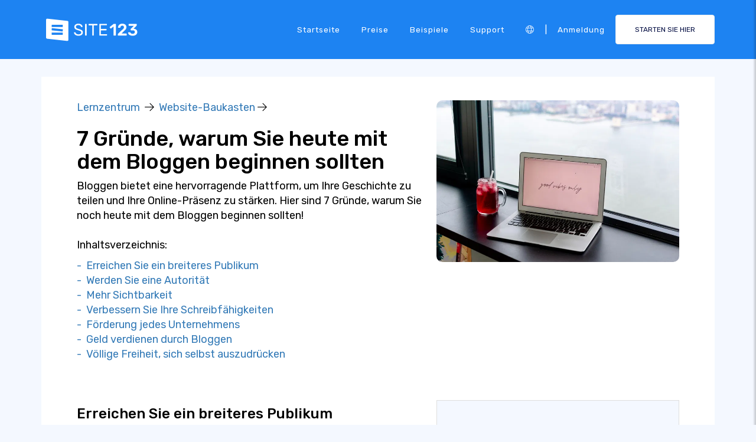

--- FILE ---
content_type: text/html;charset=UTF-8
request_url: https://de.site123.com/learn/7-gr%C3%BCnde-warum-sie-noch-heute-einen-blog-starten-sollten
body_size: 12825
content:
<!DOCTYPE html><html lang="de" ><head> <script>        //We must set up this variable here because different analytics tool (like Google Optimize) using it right after
        var utm_landingPage     = 'homepage';
    </script> <meta http-equiv="X-UA-Compatible" content="IE=edge,chrome=1" /> <meta charset="utf-8" /> <link rel="dns-prefetch preconnect" href="https://cdn-cms.f-static.com" crossorigin="anonymous"/> <link rel="dns-prefetch preconnect" href="https://images.cdn-files-a.com" crossorigin="anonymous"/> <link rel="dns-prefetch preconnect" href="https://static.s123-cdn-network-a.com" crossorigin="anonymous"/> <link rel="dns-prefetch preconnect" href="https://cdn-cms-s-8-4.f-static.net" crossorigin="anonymous"/> <link rel="dns-prefetch preconnect" href="https://fonts.googleapis.com" crossorigin="anonymous"/> <link rel="dns-prefetch preconnect" href="https://fonts.gstatic.com" crossorigin="anonymous"/> <link rel="dns-prefetch preconnect" href="https://googleads.g.doubleclick.net" crossorigin="anonymous"/> <link rel="dns-prefetch preconnect" href="https://www.google-analytics.com" crossorigin="anonymous"/> <link rel="dns-prefetch preconnect" href="https://www.googleadservices.com" crossorigin="anonymous"/> <link rel="dns-prefetch preconnect" href="https://www.googleoptimize.com" crossorigin="anonymous"/> <link rel="dns-prefetch preconnect" href="https://www.facebook.com" crossorigin="anonymous"/> <meta name="viewport" content="width=device-width, initial-scale=1.0, maximum-scale=1.0" /> <link rel="shortcut icon" href="https://cdn-cms-s-8-4.f-static.net/manager/websites/site123_website/files/logos/brand_files_2020/Icons/Png/Icon_blue.png?v=g84124423184" type="image/x-icon"> <link rel="icon" href="https://cdn-cms-s-8-4.f-static.net/manager/websites/site123_website/files/logos/brand_files_2020/Icons/Png/Icon_blue.png?v=g84124423184" type="image/x-icon"> <style>/* arabic */
@font-face {
  font-family: 'Rubik';
  font-style: normal;
  font-weight: 300;
  font-display: swap;
  src: url(https://fonts.gstatic.com/s/rubik/v31/iJWKBXyIfDnIV7nErXyw023e1Ik.woff2) format('woff2');
  unicode-range: U+0600-06FF, U+0750-077F, U+0870-088E, U+0890-0891, U+0897-08E1, U+08E3-08FF, U+200C-200E, U+2010-2011, U+204F, U+2E41, U+FB50-FDFF, U+FE70-FE74, U+FE76-FEFC, U+102E0-102FB, U+10E60-10E7E, U+10EC2-10EC4, U+10EFC-10EFF, U+1EE00-1EE03, U+1EE05-1EE1F, U+1EE21-1EE22, U+1EE24, U+1EE27, U+1EE29-1EE32, U+1EE34-1EE37, U+1EE39, U+1EE3B, U+1EE42, U+1EE47, U+1EE49, U+1EE4B, U+1EE4D-1EE4F, U+1EE51-1EE52, U+1EE54, U+1EE57, U+1EE59, U+1EE5B, U+1EE5D, U+1EE5F, U+1EE61-1EE62, U+1EE64, U+1EE67-1EE6A, U+1EE6C-1EE72, U+1EE74-1EE77, U+1EE79-1EE7C, U+1EE7E, U+1EE80-1EE89, U+1EE8B-1EE9B, U+1EEA1-1EEA3, U+1EEA5-1EEA9, U+1EEAB-1EEBB, U+1EEF0-1EEF1;
}
/* cyrillic-ext */
@font-face {
  font-family: 'Rubik';
  font-style: normal;
  font-weight: 300;
  font-display: swap;
  src: url(https://fonts.gstatic.com/s/rubik/v31/iJWKBXyIfDnIV7nMrXyw023e1Ik.woff2) format('woff2');
  unicode-range: U+0460-052F, U+1C80-1C8A, U+20B4, U+2DE0-2DFF, U+A640-A69F, U+FE2E-FE2F;
}
/* cyrillic */
@font-face {
  font-family: 'Rubik';
  font-style: normal;
  font-weight: 300;
  font-display: swap;
  src: url(https://fonts.gstatic.com/s/rubik/v31/iJWKBXyIfDnIV7nFrXyw023e1Ik.woff2) format('woff2');
  unicode-range: U+0301, U+0400-045F, U+0490-0491, U+04B0-04B1, U+2116;
}
/* hebrew */
@font-face {
  font-family: 'Rubik';
  font-style: normal;
  font-weight: 300;
  font-display: swap;
  src: url(https://fonts.gstatic.com/s/rubik/v31/iJWKBXyIfDnIV7nDrXyw023e1Ik.woff2) format('woff2');
  unicode-range: U+0307-0308, U+0590-05FF, U+200C-2010, U+20AA, U+25CC, U+FB1D-FB4F;
}
/* latin-ext */
@font-face {
  font-family: 'Rubik';
  font-style: normal;
  font-weight: 300;
  font-display: swap;
  src: url(https://fonts.gstatic.com/s/rubik/v31/iJWKBXyIfDnIV7nPrXyw023e1Ik.woff2) format('woff2');
  unicode-range: U+0100-02BA, U+02BD-02C5, U+02C7-02CC, U+02CE-02D7, U+02DD-02FF, U+0304, U+0308, U+0329, U+1D00-1DBF, U+1E00-1E9F, U+1EF2-1EFF, U+2020, U+20A0-20AB, U+20AD-20C0, U+2113, U+2C60-2C7F, U+A720-A7FF;
}
/* latin */
@font-face {
  font-family: 'Rubik';
  font-style: normal;
  font-weight: 300;
  font-display: swap;
  src: url(https://fonts.gstatic.com/s/rubik/v31/iJWKBXyIfDnIV7nBrXyw023e.woff2) format('woff2');
  unicode-range: U+0000-00FF, U+0131, U+0152-0153, U+02BB-02BC, U+02C6, U+02DA, U+02DC, U+0304, U+0308, U+0329, U+2000-206F, U+20AC, U+2122, U+2191, U+2193, U+2212, U+2215, U+FEFF, U+FFFD;
}
/* arabic */
@font-face {
  font-family: 'Rubik';
  font-style: normal;
  font-weight: 400;
  font-display: swap;
  src: url(https://fonts.gstatic.com/s/rubik/v31/iJWKBXyIfDnIV7nErXyw023e1Ik.woff2) format('woff2');
  unicode-range: U+0600-06FF, U+0750-077F, U+0870-088E, U+0890-0891, U+0897-08E1, U+08E3-08FF, U+200C-200E, U+2010-2011, U+204F, U+2E41, U+FB50-FDFF, U+FE70-FE74, U+FE76-FEFC, U+102E0-102FB, U+10E60-10E7E, U+10EC2-10EC4, U+10EFC-10EFF, U+1EE00-1EE03, U+1EE05-1EE1F, U+1EE21-1EE22, U+1EE24, U+1EE27, U+1EE29-1EE32, U+1EE34-1EE37, U+1EE39, U+1EE3B, U+1EE42, U+1EE47, U+1EE49, U+1EE4B, U+1EE4D-1EE4F, U+1EE51-1EE52, U+1EE54, U+1EE57, U+1EE59, U+1EE5B, U+1EE5D, U+1EE5F, U+1EE61-1EE62, U+1EE64, U+1EE67-1EE6A, U+1EE6C-1EE72, U+1EE74-1EE77, U+1EE79-1EE7C, U+1EE7E, U+1EE80-1EE89, U+1EE8B-1EE9B, U+1EEA1-1EEA3, U+1EEA5-1EEA9, U+1EEAB-1EEBB, U+1EEF0-1EEF1;
}
/* cyrillic-ext */
@font-face {
  font-family: 'Rubik';
  font-style: normal;
  font-weight: 400;
  font-display: swap;
  src: url(https://fonts.gstatic.com/s/rubik/v31/iJWKBXyIfDnIV7nMrXyw023e1Ik.woff2) format('woff2');
  unicode-range: U+0460-052F, U+1C80-1C8A, U+20B4, U+2DE0-2DFF, U+A640-A69F, U+FE2E-FE2F;
}
/* cyrillic */
@font-face {
  font-family: 'Rubik';
  font-style: normal;
  font-weight: 400;
  font-display: swap;
  src: url(https://fonts.gstatic.com/s/rubik/v31/iJWKBXyIfDnIV7nFrXyw023e1Ik.woff2) format('woff2');
  unicode-range: U+0301, U+0400-045F, U+0490-0491, U+04B0-04B1, U+2116;
}
/* hebrew */
@font-face {
  font-family: 'Rubik';
  font-style: normal;
  font-weight: 400;
  font-display: swap;
  src: url(https://fonts.gstatic.com/s/rubik/v31/iJWKBXyIfDnIV7nDrXyw023e1Ik.woff2) format('woff2');
  unicode-range: U+0307-0308, U+0590-05FF, U+200C-2010, U+20AA, U+25CC, U+FB1D-FB4F;
}
/* latin-ext */
@font-face {
  font-family: 'Rubik';
  font-style: normal;
  font-weight: 400;
  font-display: swap;
  src: url(https://fonts.gstatic.com/s/rubik/v31/iJWKBXyIfDnIV7nPrXyw023e1Ik.woff2) format('woff2');
  unicode-range: U+0100-02BA, U+02BD-02C5, U+02C7-02CC, U+02CE-02D7, U+02DD-02FF, U+0304, U+0308, U+0329, U+1D00-1DBF, U+1E00-1E9F, U+1EF2-1EFF, U+2020, U+20A0-20AB, U+20AD-20C0, U+2113, U+2C60-2C7F, U+A720-A7FF;
}
/* latin */
@font-face {
  font-family: 'Rubik';
  font-style: normal;
  font-weight: 400;
  font-display: swap;
  src: url(https://fonts.gstatic.com/s/rubik/v31/iJWKBXyIfDnIV7nBrXyw023e.woff2) format('woff2');
  unicode-range: U+0000-00FF, U+0131, U+0152-0153, U+02BB-02BC, U+02C6, U+02DA, U+02DC, U+0304, U+0308, U+0329, U+2000-206F, U+20AC, U+2122, U+2191, U+2193, U+2212, U+2215, U+FEFF, U+FFFD;
}
/* arabic */
@font-face {
  font-family: 'Rubik';
  font-style: normal;
  font-weight: 500;
  font-display: swap;
  src: url(https://fonts.gstatic.com/s/rubik/v31/iJWKBXyIfDnIV7nErXyw023e1Ik.woff2) format('woff2');
  unicode-range: U+0600-06FF, U+0750-077F, U+0870-088E, U+0890-0891, U+0897-08E1, U+08E3-08FF, U+200C-200E, U+2010-2011, U+204F, U+2E41, U+FB50-FDFF, U+FE70-FE74, U+FE76-FEFC, U+102E0-102FB, U+10E60-10E7E, U+10EC2-10EC4, U+10EFC-10EFF, U+1EE00-1EE03, U+1EE05-1EE1F, U+1EE21-1EE22, U+1EE24, U+1EE27, U+1EE29-1EE32, U+1EE34-1EE37, U+1EE39, U+1EE3B, U+1EE42, U+1EE47, U+1EE49, U+1EE4B, U+1EE4D-1EE4F, U+1EE51-1EE52, U+1EE54, U+1EE57, U+1EE59, U+1EE5B, U+1EE5D, U+1EE5F, U+1EE61-1EE62, U+1EE64, U+1EE67-1EE6A, U+1EE6C-1EE72, U+1EE74-1EE77, U+1EE79-1EE7C, U+1EE7E, U+1EE80-1EE89, U+1EE8B-1EE9B, U+1EEA1-1EEA3, U+1EEA5-1EEA9, U+1EEAB-1EEBB, U+1EEF0-1EEF1;
}
/* cyrillic-ext */
@font-face {
  font-family: 'Rubik';
  font-style: normal;
  font-weight: 500;
  font-display: swap;
  src: url(https://fonts.gstatic.com/s/rubik/v31/iJWKBXyIfDnIV7nMrXyw023e1Ik.woff2) format('woff2');
  unicode-range: U+0460-052F, U+1C80-1C8A, U+20B4, U+2DE0-2DFF, U+A640-A69F, U+FE2E-FE2F;
}
/* cyrillic */
@font-face {
  font-family: 'Rubik';
  font-style: normal;
  font-weight: 500;
  font-display: swap;
  src: url(https://fonts.gstatic.com/s/rubik/v31/iJWKBXyIfDnIV7nFrXyw023e1Ik.woff2) format('woff2');
  unicode-range: U+0301, U+0400-045F, U+0490-0491, U+04B0-04B1, U+2116;
}
/* hebrew */
@font-face {
  font-family: 'Rubik';
  font-style: normal;
  font-weight: 500;
  font-display: swap;
  src: url(https://fonts.gstatic.com/s/rubik/v31/iJWKBXyIfDnIV7nDrXyw023e1Ik.woff2) format('woff2');
  unicode-range: U+0307-0308, U+0590-05FF, U+200C-2010, U+20AA, U+25CC, U+FB1D-FB4F;
}
/* latin-ext */
@font-face {
  font-family: 'Rubik';
  font-style: normal;
  font-weight: 500;
  font-display: swap;
  src: url(https://fonts.gstatic.com/s/rubik/v31/iJWKBXyIfDnIV7nPrXyw023e1Ik.woff2) format('woff2');
  unicode-range: U+0100-02BA, U+02BD-02C5, U+02C7-02CC, U+02CE-02D7, U+02DD-02FF, U+0304, U+0308, U+0329, U+1D00-1DBF, U+1E00-1E9F, U+1EF2-1EFF, U+2020, U+20A0-20AB, U+20AD-20C0, U+2113, U+2C60-2C7F, U+A720-A7FF;
}
/* latin */
@font-face {
  font-family: 'Rubik';
  font-style: normal;
  font-weight: 500;
  font-display: swap;
  src: url(https://fonts.gstatic.com/s/rubik/v31/iJWKBXyIfDnIV7nBrXyw023e.woff2) format('woff2');
  unicode-range: U+0000-00FF, U+0131, U+0152-0153, U+02BB-02BC, U+02C6, U+02DA, U+02DC, U+0304, U+0308, U+0329, U+2000-206F, U+20AC, U+2122, U+2191, U+2193, U+2212, U+2215, U+FEFF, U+FFFD;
}
/* arabic */
@font-face {
  font-family: 'Rubik';
  font-style: normal;
  font-weight: 700;
  font-display: swap;
  src: url(https://fonts.gstatic.com/s/rubik/v31/iJWKBXyIfDnIV7nErXyw023e1Ik.woff2) format('woff2');
  unicode-range: U+0600-06FF, U+0750-077F, U+0870-088E, U+0890-0891, U+0897-08E1, U+08E3-08FF, U+200C-200E, U+2010-2011, U+204F, U+2E41, U+FB50-FDFF, U+FE70-FE74, U+FE76-FEFC, U+102E0-102FB, U+10E60-10E7E, U+10EC2-10EC4, U+10EFC-10EFF, U+1EE00-1EE03, U+1EE05-1EE1F, U+1EE21-1EE22, U+1EE24, U+1EE27, U+1EE29-1EE32, U+1EE34-1EE37, U+1EE39, U+1EE3B, U+1EE42, U+1EE47, U+1EE49, U+1EE4B, U+1EE4D-1EE4F, U+1EE51-1EE52, U+1EE54, U+1EE57, U+1EE59, U+1EE5B, U+1EE5D, U+1EE5F, U+1EE61-1EE62, U+1EE64, U+1EE67-1EE6A, U+1EE6C-1EE72, U+1EE74-1EE77, U+1EE79-1EE7C, U+1EE7E, U+1EE80-1EE89, U+1EE8B-1EE9B, U+1EEA1-1EEA3, U+1EEA5-1EEA9, U+1EEAB-1EEBB, U+1EEF0-1EEF1;
}
/* cyrillic-ext */
@font-face {
  font-family: 'Rubik';
  font-style: normal;
  font-weight: 700;
  font-display: swap;
  src: url(https://fonts.gstatic.com/s/rubik/v31/iJWKBXyIfDnIV7nMrXyw023e1Ik.woff2) format('woff2');
  unicode-range: U+0460-052F, U+1C80-1C8A, U+20B4, U+2DE0-2DFF, U+A640-A69F, U+FE2E-FE2F;
}
/* cyrillic */
@font-face {
  font-family: 'Rubik';
  font-style: normal;
  font-weight: 700;
  font-display: swap;
  src: url(https://fonts.gstatic.com/s/rubik/v31/iJWKBXyIfDnIV7nFrXyw023e1Ik.woff2) format('woff2');
  unicode-range: U+0301, U+0400-045F, U+0490-0491, U+04B0-04B1, U+2116;
}
/* hebrew */
@font-face {
  font-family: 'Rubik';
  font-style: normal;
  font-weight: 700;
  font-display: swap;
  src: url(https://fonts.gstatic.com/s/rubik/v31/iJWKBXyIfDnIV7nDrXyw023e1Ik.woff2) format('woff2');
  unicode-range: U+0307-0308, U+0590-05FF, U+200C-2010, U+20AA, U+25CC, U+FB1D-FB4F;
}
/* latin-ext */
@font-face {
  font-family: 'Rubik';
  font-style: normal;
  font-weight: 700;
  font-display: swap;
  src: url(https://fonts.gstatic.com/s/rubik/v31/iJWKBXyIfDnIV7nPrXyw023e1Ik.woff2) format('woff2');
  unicode-range: U+0100-02BA, U+02BD-02C5, U+02C7-02CC, U+02CE-02D7, U+02DD-02FF, U+0304, U+0308, U+0329, U+1D00-1DBF, U+1E00-1E9F, U+1EF2-1EFF, U+2020, U+20A0-20AB, U+20AD-20C0, U+2113, U+2C60-2C7F, U+A720-A7FF;
}
/* latin */
@font-face {
  font-family: 'Rubik';
  font-style: normal;
  font-weight: 700;
  font-display: swap;
  src: url(https://fonts.gstatic.com/s/rubik/v31/iJWKBXyIfDnIV7nBrXyw023e.woff2) format('woff2');
  unicode-range: U+0000-00FF, U+0131, U+0152-0153, U+02BB-02BC, U+02C6, U+02DA, U+02DC, U+0304, U+0308, U+0329, U+2000-206F, U+20AC, U+2122, U+2191, U+2193, U+2212, U+2215, U+FEFF, U+FFFD;
}</style> <!-- styles --> <link rel="stylesheet" href="https://cdn-cms-s-8-4.f-static.net/versions/2/system_mini/css/minimizeSITE123website.css?v=g84124423184" type="text/css" crossorigin="anonymous"> <link rel="stylesheet" href="https://cdn-cms-s-8-4.f-static.net/versions/2/system_mini/css/minimizeSITE123website_inside_page.css?v=g84124423184" type="text/css" crossorigin="anonymous"> <title>7 Gründe, jetzt mit dem Bloggen zu starten</title><meta name="description" content="Starten Sie einen Blog! 7 Gründe, warum es sich lohnt - Reichweite erhöhen, Geld verdienen, Kreativität entfalten & sich selbst präsentieren." /><meta name="keywords" content="" /><link rel="canonical" href="https://de.site123.com/learn/7-gr%C3%BCnde-warum-sie-noch-heute-einen-blog-starten-sollten" /><meta http-equiv="content-language" content="de" /><!-- Facebook Meta Info --><meta property="fb:pages" content="430267760516602" /><meta name="fb:app_id" content="1416531498604756" /><meta property="og:url" content="https://de.site123.com/learn/7-gr%C3%BCnde-warum-sie-noch-heute-einen-blog-starten-sollten"><meta property="og:image" content="https://images.cdn-files-a.com/admin/websitesPluginsManager/63a81da5cb0cb/400_63a81da5cb0ec.jpg"><meta property="og:description" content="Starten Sie einen Blog! 7 Gründe, warum es sich lohnt - Reichweite erhöhen, Geld verdienen, Kreativität entfalten & sich selbst präsentieren."><meta property="og:title" content="7 Gründe, jetzt mit dem Bloggen zu starten"><meta property="og:site_name" content="SITE123"><meta name="og:type" content="website" /><!-- Twitter Meta Info --><meta name="twitter:site" content="@site123"><meta name="twitter:card" content="summary_large_image"><meta name="twitter:url" content="https://de.site123.com/learn/7-gr%C3%BCnde-warum-sie-noch-heute-einen-blog-starten-sollten"><meta name="twitter:title" content="7 Gründe, jetzt mit dem Bloggen zu starten"><meta name="twitter:description" content="Starten Sie einen Blog! 7 Gründe, warum es sich lohnt - Reichweite erhöhen, Geld verdienen, Kreativität entfalten & sich selbst präsentieren."><meta name="twitter:image:src" content="https://images.cdn-files-a.com/admin/websitesPluginsManager/63a81da5cb0cb/400_63a81da5cb0ec.jpg"><!-- Google+ Meta Info --><meta itemprop="name" content="7 Gründe, jetzt mit dem Bloggen zu starten"><meta itemprop="description" content="Starten Sie einen Blog! 7 Gründe, warum es sich lohnt - Reichweite erhöhen, Geld verdienen, Kreativität entfalten & sich selbst präsentieren."><meta itemprop="image" content="https://images.cdn-files-a.com/admin/websitesPluginsManager/63a81da5cb0cb/400_63a81da5cb0ec.jpg"><meta name="yandex-verification" content="4e2e3b87cecc4952"><meta name="msvalidate.01" content="1404E3D356E3AFB60FD0EF2AE2283550"> </head><body class="language_de insidePage landingPage " data-user-language="de"> <div class="menuHeader "> <div class="container"> <div class="row"> <div class="col-xs-12 col-sm-2"> <a href="/"><img src="https://static.s123-cdn-network-a.com/admin/InterfaceStatisFiles/allOther/all/site123/logos/Logo/Horizontal/SVG/Horizontal_Blue.svg?v=g84124423184" class="site123_logo logoBlue" alt="SITE123 logo"><img src="https://static.s123-cdn-network-a.com/admin/InterfaceStatisFiles/allOther/all/site123/logos/Logo/Horizontal/SVG/Horizontal_white.svg?v=g84124423184" class="site123_logo logoWhite" alt="SITE123 logo"></a> </div> <div class="col-xs-12 col-sm-10 hidden-xs hidden-sm"> <nav class=""> <ul class="site123_nav"> <li class="active"><a class="menuItem" href="/">Startseite</a></li> <!--<li><a class="menuItem" href="/domain-search">Domains</a></li>--> <li><a class="menuItem" href="/preise">Preise</a></li><li><a class="menuItem" href="/website-beispiele">Beispiele</a></li> <li><a class="menuItem" href="/support">Support</a></li> <li><a class="languageModalElement menuItem"><i class="fa-light fa-globe"></i></a></li> <li>|</li> <li class="loginMenu"><a class="menuItem" href="https://app.site123.com/manager/login/login.php?l=de"><i class="fal fa-sign-in visible-xs-block"></i><span class="hidden-xs">Anmeldung</span></a></li> <li><a class="btn btn-blue btn-small" href="https://app.site123.com/manager/login/sign_up.php?l=de"><i class="fal fa-plus visible-xs-block"></i><span class="hidden-xs">STARTEN SIE HIER</span></a></li> </ul> </nav> </div> <div class="col-xs-12 col-sm-9 visible-xs-block visible-sm-block"> <div class="mobileMenu"> <svg aria-hidden="true" focusable="false" data-prefix="fal" data-icon="bars" class="svg-inline--fa fa-bars" style="width:26px;height:26px;" role="img" xmlns="http://www.w3.org/2000/svg" viewBox="0 0 448 512"><path fill="currentColor" d="M442 114H6a6 6 0 0 1-6-6V84a6 6 0 0 1 6-6h436a6 6 0 0 1 6 6v24a6 6 0 0 1-6 6zm0 160H6a6 6 0 0 1-6-6v-24a6 6 0 0 1 6-6h436a6 6 0 0 1 6 6v24a6 6 0 0 1-6 6zm0 160H6a6 6 0 0 1-6-6v-24a6 6 0 0 1 6-6h436a6 6 0 0 1 6 6v24a6 6 0 0 1-6 6z"></path></svg> </div> </div> </div> </div> </div> <div class="mobileMenuFromSide"> <div class="mobileMenuHeader"> <img src="https://static.s123-cdn-network-a.com/admin/InterfaceStatisFiles/allOther/all/site123/logos/Logo/Horizontal/SVG/Horizontal_Blue.svg?v=g84124423184" class="site123_logo logoBlue" alt="logo"> <div class="mobileMenuClose"><svg aria-hidden="true" focusable="false" data-prefix="fal" data-icon="times" class="svg-inline--fa fa-times" role="img" xmlns="http://www.w3.org/2000/svg" viewBox="0 0 320 512"><path fill="currentColor" d="M193.94 256L296.5 153.44l21.15-21.15c3.12-3.12 3.12-8.19 0-11.31l-22.63-22.63c-3.12-3.12-8.19-3.12-11.31 0L160 222.06 36.29 98.34c-3.12-3.12-8.19-3.12-11.31 0L2.34 120.97c-3.12 3.12-3.12 8.19 0 11.31L126.06 256 2.34 379.71c-3.12 3.12-3.12 8.19 0 11.31l22.63 22.63c3.12 3.12 8.19 3.12 11.31 0L160 289.94 262.56 392.5l21.15 21.15c3.12 3.12 8.19 3.12 11.31 0l22.63-22.63c3.12-3.12 3.12-8.19 0-11.31L193.94 256z"></path></svg></div> </div> <nav class=""> <ul class="site123_nav"> <li class="active"><a href="/">Startseite</a></li> <li><a href="/preise">Preise</a></li> <li><a href="/support">Support</a></li> <li><a class="languageModalElement" data-show-lan-text="true"><i class="fa-light fa-globe"></i></a></li> </ul> </nav> <div class="mobile-menu-main-btns"> <a class="btn btn-mini btn-transparent" href="https://app.site123.com/manager/login/login.php?l=de"><span>Anmeldung</span></a> <a class="btn btn-mini btn-orange" href="https://app.site123.com/manager/login/sign_up.php?l=de"><span>STARTEN SIE HIER</span></a> </div> </div> <div class="container"> <div class="learnPageWrapper"> <article> <section class="howToSection"> <div class="row"> <div class="col-xs-12 col-sm-7"> <div> <a href="/learn">Lernzentrum</a>                                &nbsp;<i class="fal fa-arrow-right"></i>&nbsp; 
                                <a href="/learn/cat/website-builder">Website-Baukasten</a>&nbsp;<i class="fal fa-arrow-right"></i>&nbsp; 
                            </div> <h1>7 Gründe, warum Sie heute mit dem Bloggen beginnen sollten</h1>                                                                                        Bloggen bietet eine hervorragende Plattform, um Ihre Geschichte zu teilen und Ihre Online-Präsenz zu stärken. Hier sind 7 Gründe, warum Sie noch heute mit dem Bloggen beginnen sollten!                                                                                        <br/><br/> <p>Inhaltsverzeichnis:</p> <div style="margin-bottom:15px;"> <a href="#section_1" class="hash-anchor-scroll-effect">                                                                                    -
                                                                                &nbsp;Erreichen Sie ein breiteres Publikum                                    </a><br/> <a href="#section_2" class="hash-anchor-scroll-effect">                                                                                    -
                                                                                &nbsp;Werden Sie eine Autorität                                    </a><br/> <a href="#section_3" class="hash-anchor-scroll-effect">                                                                                    -
                                                                                &nbsp;Mehr Sichtbarkeit                                    </a><br/> <a href="#section_4" class="hash-anchor-scroll-effect">                                                                                    -
                                                                                &nbsp;Verbessern Sie Ihre Schreibfähigkeiten                                    </a><br/> <a href="#section_5" class="hash-anchor-scroll-effect">                                                                                    -
                                                                                &nbsp;Förderung jedes Unternehmens                                    </a><br/> <a href="#section_6" class="hash-anchor-scroll-effect">                                                                                    -
                                                                                &nbsp;Geld verdienen durch Bloggen                                    </a><br/> <a href="#section_7" class="hash-anchor-scroll-effect">                                                                                    -
                                                                                &nbsp;Völlige Freiheit, sich selbst auszudrücken                                    </a><br/> </div> </div> <div class="col-xs-12 col-sm-5"> <img src="https://images.cdn-files-a.com/admin/websitesPluginsManager/63a81da5cb0cb/800_63a81da5cb0ec.jpg" class="howto_image_p" alt="7 Gründe, warum Sie heute mit dem Bloggen beginnen sollten"> </div> </div> </section> <div class="howToSection howTo"> <div class="row"> <div class="col-xs-12 col-sm-7"> <div class="leftSide"> <h3 id="section_1">                                                                                        Erreichen Sie ein breiteres Publikum                                        </h3> <span class="text pre-line">Ein Blog ist eine hervorragende Möglichkeit, ein breiteres Publikum zu erreichen. Sie können Leser aus der ganzen Welt anziehen, was besonders für Unternehmer oder Geschäftsinhaber vorteilhaft ist. Mit einem Blog können Sie Ihre Marke und Ihr Fachwissen promoten, Ideen austauschen, sich als Experte in Ihrem Bereich etablieren, Ihre Präsenz in sozialen Medien aufbauen und sogar durch Affiliate-Marketing Geld verdienen. Darüber hinaus können Sie Beziehungen zu Ihren Lesern aufbauen, was die Loyalität und letztendlich den Erfolg fördert.

Ein Blog ist eine großartige Plattform, um Inhalte zu erstellen, die Leser zu einem bestimmten Thema wie Reisen, Essen, Lifestyle, Business, Gesundheit und Wellness oder allem dazwischen informieren und bilden. Diese Inhalte können als Werkzeug genutzt werden, um ein breiteres Publikum zu erreichen und es auf Ihre Produkte oder Dienstleistungen aufmerksam zu machen. Zusätzlich können Sie Ihren Blog nutzen, um Produkte zu rezensieren, Empfehlungen zu geben und sogar Produkte oder Dienstleistungen von Partnern zu bewerben.</span> </div> </div> <div class="col-xs-12 col-sm-5"> <div class="rightSide"> <div class="learnCenterPromoBox"> <span class="title">Brauchen Sie eine Webseite?</span> <span class="des">Sie möchten eine Website erstellen, wissen aber nicht, wo Sie anfangen sollen? Unser Website-Baukasten ist die perfekte Lösung. Er ist einfach zu bedienen und lässt sich an die Bedürfnisse Ihres Unternehmens anpassen. So haben Sie im Handumdrehen eine professionelle Website.</span> <span class="button text-center"><a href="https://app.site123.com/manager/login/sign_up.php?l=de" class="btn btn-blue">Erstellen Sie eine Website</a></span> </div> </div> </div> </div> </div> <div class="howToSection howTo"> <div class="row"> <div class="col-xs-12 col-sm-7"> <div class="leftSide"> <h3 id="section_2">                                                                                        Werden Sie eine Autorität                                        </h3> <span class="text pre-line">Sich als Autorität in einem bestimmten Themengebiet oder einer Branche zu etablieren, kann maßgeblich zum Erfolg eines Blogs beitragen. Indem Sie Ihren Blog nutzen, um wertvolle Informationen und Erkenntnisse zu teilen, können Sie Ihre Expertise in der Branche hervorheben und gleichzeitig Vertrauen bei den Lesern aufbauen. Zudem kann das Bloggen als Plattform dienen, um Ihre Talente und Dienstleistungen zu präsentieren und Sie so weiter als Führungspersönlichkeit in Ihrem Bereich zu positionieren. Um das Beste aus Ihrem Blog herauszuholen, sollten Sie sich bemühen, Inhalte zu veröffentlichen, die Ihre Expertise und Autorität zu einem bestimmten Thema widerspiegeln und gleichzeitig einen Mehrwert für die Leser bieten.</span> </div> </div> <div class="col-xs-12 col-sm-5"> <div class="rightSide"> </div> </div> </div> </div> <div class="howToSection howTo"> <div class="row"> <div class="col-xs-12 col-sm-7"> <div class="leftSide"> <h3 id="section_3">                                                                                        Mehr Sichtbarkeit                                        </h3> <span class="text pre-line">Das Starten eines Blogs kann Ihnen zahlreiche Vorteile bieten, einer davon ist eine größere Sichtbarkeit. Durch das Erstellen von Inhalten können Sie ein viel größeres Publikum erreichen, als wenn Sie keinen Blog hätten. Sie können Ihre Beiträge sogar in sozialen Medien oder auf anderen Online-Plattformen teilen, um noch mehr Menschen zu erreichen. Zusätzlich hilft ein Blog dabei, höhere SEO-Bewertungen zu generieren, was Ihre Sichtbarkeit in den Suchergebnissen erhöht. Die Nutzung von SEO-Best-Practices bei der Erstellung von <a href="/learn/erstellen-von-content-ideen-f%C3%BCr-ihren-blog">Blog-Inhalte</a>n kann daher das Ranking Ihres Blogs verbessern und Ihnen insgesamt zu mehr Sichtbarkeit verhelfen. Gleichzeitig können Blog-Inhalte wiederverwendet und geteilt werden, um noch mehr Aufmerksamkeit zu generieren, was für jedes Unternehmen von unschätzbarem Wert ist.</span> </div> <div> <div class="learnCenterPromoBox_blue"> <span class="title">Eine Website mit SITE123 zu erstellen ist einfach</span> <span class="button text-center"><a href="https://app.site123.com/manager/login/sign_up.php?l=de" class="btn btn-orange">Jetzt anfangen</a></span> </div> </div> </div> <div class="col-xs-12 col-sm-5"> <div class="rightSide"> </div> </div> </div> </div> <div class="howToSection howTo"> <div class="row"> <div class="col-xs-12 col-sm-7"> <div class="leftSide"> <h3 id="section_4">                                                                                        Verbessern Sie Ihre Schreibfähigkeiten                                        </h3> <span class="text pre-line">Wenn Sie gerade erst mit dem Schreiben beginnen, gibt es einige Tipps, die Ihnen helfen können, Ihre Schreibfähigkeiten zu verbessern. Zunächst sollten Sie sich mit den Regeln der Grammatik und Zeichensetzung vertraut machen, da diese die Grundlage für jedes gute Schriftstück bilden. Nehmen Sie sich außerdem die Zeit, Ihre Fähigkeiten zu üben und aus Fehlern zu lernen. Tägliches Schreiben kann Ihnen helfen, selbstsicherer zu werden und Ihre Schreibfertigkeit schnell zu verbessern. Achten Sie zudem darauf, was andere schreiben, und lesen Sie kritisch, um zu verstehen, was funktioniert und warum. Seien Sie offen für Feedback und betreiben Sie aktive Selbstreflexion, um Ihr Schreiben bei jedem neuen Projekt zu verbessern.</span> </div> </div> <div class="col-xs-12 col-sm-5"> <div class="rightSide"> </div> </div> </div> </div> <div class="howToSection howTo"> <div class="row"> <div class="col-xs-12 col-sm-7"> <div class="leftSide"> <h3 id="section_5">                                                                                        Förderung jedes Unternehmens                                        </h3> <span class="text pre-line">Ein Blog kann leicht dazu beitragen, jedes Unternehmen zu fördern. Es ist eine großartige Plattform, um Inhalte zu teilen, die potenzielle Kunden informieren können. Darüber hinaus ermöglicht es Unternehmern, ihre Produkte, Dienstleistungen und Werte auf eine ansprechendere Art und Weise zu präsentieren. Blogs bieten zudem die Möglichkeit, Beziehungen zu Kunden aufzubauen, was zu mehr Verkäufen führen kann. Außerdem können Blogs als Mittel zur Verbesserung des SEO durch Keywords und Backlinks dienen. Schließlich helfen Blogs Unternehmen, einen Vorteil bei der Neukundengewinnung zu erzielen und die Kundenbindung zu stärken. Insgesamt kann ein Blog zur Förderung eines Unternehmens eine hervorragende Möglichkeit sein, die Sichtbarkeit zu erhöhen und mehr Kunden zu erreichen.</span> </div> </div> <div class="col-xs-12 col-sm-5"> <div class="rightSide"> </div> </div> </div> </div> <div class="howToSection howTo"> <div class="row"> <div class="col-xs-12 col-sm-7"> <div class="leftSide"> <h3 id="section_6">                                                                                        Geld verdienen durch Bloggen                                        </h3> <span class="text pre-line">Bloggen ist eine ausgezeichnete Möglichkeit, Geld zu verdienen. Sie können über Ihre Leidenschaften bloggen und sie in ein profitables Geschäft verwandeln. Indem Sie hochwertige Inhalte erstellen und ein Netzwerk von Lesern aufbauen, können Sie Ihre Bemühungen monetarisieren und Geld verdienen. Erwägen Sie das Bloggen, um Ihre Fähigkeiten zu erweitern und neue Zielgruppen zu erreichen. Es gibt viele Möglichkeiten, Ihren Blog zu monetarisieren, wie das Schalten von Werbung, das Anbieten von Produkten und Dienstleistungen oder das Affiliate-Marketing für Produkte und Dienstleistungen, die Sie selbst nutzen. Mit der richtigen Strategie können Sie genug verdienen, um komfortabel zu leben und die Leidenschaft des Bloggens zu genießen.</span> </div> </div> <div class="col-xs-12 col-sm-5"> <div class="rightSide"> </div> </div> </div> </div> <div class="howToSection howTo"> <div class="row"> <div class="col-xs-12 col-sm-7"> <div class="leftSide"> <h3 id="section_7">                                                                                        Völlige Freiheit, sich selbst auszudrücken                                        </h3> <span class="text pre-line">Bloggen bietet Ihnen die Freiheit, sich so auszudrücken, wie Sie es möchten. Dies kann besonders vorteilhaft für diejenigen sein, die Schwierigkeiten haben, ihre Meinungen in anderen Umgebungen zu äußern, oder einfach für diejenigen, die ihre Gedanken in die Welt bringen möchten. Sie können Ihre Meinung zu wichtigen Themen teilen oder einfach in Ihre persönlichen kreativen Projekte eintauchen. Mit einem Blog können Sie sich ohne Angst vor Beurteilung oder Kritik ausdrücken. Zudem kann Ihr Blog als hervorragende Plattform für Feedback dienen und Ihre Gedanken und Ideen weiterentwickeln.</span> </div> </div> <div class="col-xs-12 col-sm-5"> <div class="rightSide"> </div> </div> </div> </div> <div class="howToSection"> <div class="row"> <div class="col-xs-12 col-sm-7"> <h3>Zusammenfassung</h3>                                Ein Blog kann eine großartige Gelegenheit sein, sich online zu präsentieren. Die Vorteile reichen von der Verfeinerung Ihrer Fähigkeiten bis hin zur Etablierung als Experte in Ihrem Bereich. Wenn Sie noch unentschlossen sind, hoffen wir, dass diese Liste von 7 Gründen für das Bloggen Sie überzeugt hat, es einfach zu versuchen!                            </div> <div class="col-xs-12 col-sm-5">                                &nbsp;
                            </div> </div> </div> </article> <div> <div class="articleTagBox"> <a href="/learn/cat/website-builder">Website-Baukasten</a> <br/> </div> </div> </div> </div> <div class="container relatedContent"> <div class="row"> <div class="col-sm-3"> <div class="pluginCard"> <a href="/learn/optimierung-ihrer-social-media-profile"> <div class="logo text-center"> <img src="https://images.cdn-files-a.com/admin/websitesPluginsManager/63a778a278800/400_63a778a27883c.jpg" class="img-responsive" alt="Optimierung Ihrer Social-Media-Profile"> </div> <div class="plugin-name text-center">                                                       
                                    Optimierung Ihrer Social-Media-Profile                                                            </div> <div class="card_category text-center">                                Marketing und SEO                            </div> <div class="card_arrow"> <i class="fal fa-arrow-right"></i> </div> </a> </div> </div> <div class="col-sm-3"> <div class="pluginCard"> <a href="/learn/professionelle-dienste-f%c3%bcr-gesch%c3%a4fts-e-mails"> <div class="logo text-center"> <img src="https://images.cdn-files-a.com/admin/websitesPluginsManager/63a829f4307d4/400_63a829f4307fe.jpg" class="img-responsive" alt="Professionelle Dienste für Geschäfts-E-Mails"> </div> <div class="plugin-name text-center">                                                       
                                    Professionelle Dienste für Geschäfts-E-Mails                                                            </div> <div class="card_category text-center">                                Website-Baukasten                            </div> <div class="card_arrow"> <i class="fal fa-arrow-right"></i> </div> </a> </div> </div> <div class="col-sm-3"> <div class="pluginCard"> <a href="/learn/wie-man-website-inhalte-erstellt-die-6-wichtigsten-dos-und-don-ts"> <div class="logo text-center"> <img src="https://images.cdn-files-a.com/admin/websitesPluginsManager/400_5f3547b5a625f.png" class="img-responsive" alt="Wie man Website-Inhalte erstellt: Die 6 wichtigsten Dos und Don'ts"> </div> <div class="plugin-name text-center">                                                       
                                    Wie man Website-Inhalte erstellt: Die 6 wichtigsten Dos und Don'ts                                                            </div> <div class="card_category text-center">                                Wie geht's?                            </div> <div class="card_arrow"> <i class="fal fa-arrow-right"></i> </div> </a> </div> </div> <div class="col-sm-3"> <div class="pluginCard"> <a href="/learn/10-schritte-zur-erstellung-einer-website-f%c3%bcr-kleinunternehmen"> <div class="logo text-center"> <img src="https://images.cdn-files-a.com/admin/websitesPluginsManager/400_5f5f10558be23.jpg" class="img-responsive" alt="10 Schritte zur Erstellung einer Website für Kleinunternehmen"> </div> <div class="plugin-name text-center">                                                       
                                    10 Schritte zur Erstellung einer Website für Kleinunternehmen                                                            </div> <div class="card_category text-center">                                Website-Baukasten                            </div> <div class="card_arrow"> <i class="fal fa-arrow-right"></i> </div> </a> </div> </div> </div> </div><section class="container-fluid site123_promo"> <div class="container"> <span class="title">Warten Sie nicht länger, erstellen Sie noch heute Ihre Website!</span> <span class="button text-center"><a href="https://app.site123.com/manager/login/sign_up.php?l=de" class="btn btn-blue">Erstellen Sie eine Website</a></span> </div></section> <footer class="menuFooter container-fluid"> <div class="container"> <div class="row"> <div class="col-xs-12 col-sm-3"> <div class="logoPlace"> <a href="/"><img src="https://static.s123-cdn-network-a.com/admin/InterfaceStatisFiles/allOther/all/site123/logos/Logo/Horizontal/SVG/Horizontal_Blue.svg?v=g84124423184" class="site123_logo logoBlue" loading="lazy" alt="SITE123 logo" style="height: 60px;width: auto;"></a> </div> <div class="site123_small_detail">                        SITE123: anders gebaut, besser gedacht.                    </div> <div class="socialIcons"> <ul> <li><a href="https://www.facebook.com/Site123/" target="_blank"><svg xmlns="http://www.w3.org/2000/svg" viewBox="0 0 448 512"><!--!Font Awesome Free 6.5.1 by @fontawesome - https://fontawesome.com License - https://fontawesome.com/license/free Copyright 2024 Fonticons, Inc.--><path d="M64 32C28.7 32 0 60.7 0 96V416c0 35.3 28.7 64 64 64h98.2V334.2H109.4V256h52.8V222.3c0-87.1 39.4-127.5 125-127.5c16.2 0 44.2 3.2 55.7 6.4V172c-6-.6-16.5-1-29.6-1c-42 0-58.2 15.9-58.2 57.2V256h83.6l-14.4 78.2H255V480H384c35.3 0 64-28.7 64-64V96c0-35.3-28.7-64-64-64H64z"/></svg></a></li> <li><a href="https://twitter.com/site123" target="_blank"><svg xmlns="http://www.w3.org/2000/svg" viewBox="0 0 448 512"><!--!Font Awesome Free 6.5.1 by @fontawesome - https://fontawesome.com License - https://fontawesome.com/license/free Copyright 2024 Fonticons, Inc.--><path d="M64 32C28.7 32 0 60.7 0 96V416c0 35.3 28.7 64 64 64H384c35.3 0 64-28.7 64-64V96c0-35.3-28.7-64-64-64H64zm297.1 84L257.3 234.6 379.4 396H283.8L209 298.1 123.3 396H75.8l111-126.9L69.7 116h98l67.7 89.5L313.6 116h47.5zM323.3 367.6L153.4 142.9H125.1L296.9 367.6h26.3z"/></svg></a></li> <li><a href="https://www.linkedin.com/company/site123" target="_blank"><svg xmlns="http://www.w3.org/2000/svg" viewBox="0 0 448 512"><!--!Font Awesome Free 6.5.1 by @fontawesome - https://fontawesome.com License - https://fontawesome.com/license/free Copyright 2024 Fonticons, Inc.--><path d="M416 32H31.9C14.3 32 0 46.5 0 64.3v383.4C0 465.5 14.3 480 31.9 480H416c17.6 0 32-14.5 32-32.3V64.3c0-17.8-14.4-32.3-32-32.3zM135.4 416H69V202.2h66.5V416zm-33.2-243c-21.3 0-38.5-17.3-38.5-38.5S80.9 96 102.2 96c21.2 0 38.5 17.3 38.5 38.5 0 21.3-17.2 38.5-38.5 38.5zm282.1 243h-66.4V312c0-24.8-.5-56.7-34.5-56.7-34.6 0-39.9 27-39.9 54.9V416h-66.4V202.2h63.7v29.2h.9c8.9-16.8 30.6-34.5 62.9-34.5 67.2 0 79.7 44.3 79.7 101.9V416z"/></svg></a></li> <li><a href="https://www.youtube.com/channel/UCkeFwv6_ayTdj5S3yx3Z-ig" target="_blank"><svg xmlns="http://www.w3.org/2000/svg" viewBox="0 0 448 512"><!--!Font Awesome Free 6.5.1 by @fontawesome - https://fontawesome.com License - https://fontawesome.com/license/free Copyright 2024 Fonticons, Inc.--><path d="M282 256.2l-95.2-54.1V310.3L282 256.2zM384 32H64C28.7 32 0 60.7 0 96V416c0 35.3 28.7 64 64 64H384c35.3 0 64-28.7 64-64V96c0-35.3-28.7-64-64-64zm14.4 136.1c7.6 28.6 7.6 88.2 7.6 88.2s0 59.6-7.6 88.1c-4.2 15.8-16.5 27.7-32.2 31.9C337.9 384 224 384 224 384s-113.9 0-142.2-7.6c-15.7-4.2-28-16.1-32.2-31.9C42 315.9 42 256.3 42 256.3s0-59.7 7.6-88.2c4.2-15.8 16.5-28.2 32.2-32.4C110.1 128 224 128 224 128s113.9 0 142.2 7.7c15.7 4.2 28 16.6 32.2 32.4z"/></svg></a></li> </ul> </div> <div><a class="languageModalElement languageModalElement_footer menuItem" data-show-lan-text="true"><i class="fa-light fa-globe"></i></a></div> </div> <div class="col-xs-12 col-sm-3"> <div class="col_header">Produkt</div> <ul> <li><a href="/">Startseite</a></li> <li><a href="/preise">Preise</a></li> <li><a href="/features">Funktionen</a></li> <li><a href="/reviews">Bewertungen</a></li> <li><a href="/website-beispiele">Website-beispiele</a></li><li><a href="/homepage-vorlagen">Homepage vorlagen</a></li> <li><a href="/app-market">App-Markt <span>(English)</span></a></li> <li><a href="/updates">Letzte Aktualisierung</a></li> </ul> </div> <div class="col-xs-12 col-sm-3"> <div class="col_header">Alle Optionen</div> <ul> <li><a href="/">Kostenlose homepage erstellen</a></li><li><a href="/onlineshop-erstellen">Online-shop erstellen</a></li><li><a href="/domain-check">Domain check</a></li><li><a href="/landing-page-erstellen">Kostenloser Landing Page Builder</a></li><li><a href="/firmenhomepage-erstellen">Firmenhomepage erstellen</a></li><li><a href="/fotografie-website">Fotografie Website-Builder</a></li><li><a href="/event-website">Event Website</a></li><li><a href="/musik-website">Erstellen einer Musik-Website</a></li><li><a href="/hochzeit-website">Website-Erstellung für Hochzeiten</a></li><li><a href="/portfolio-website">Kostenloses online-portfolio</a></li><li><a href="/website-f%C3%BCr-kleine-unternehmen">Website-builder für kleine unternehmen</a></li><li><a href="/digitale-visitenkarte">digitale Visitenkarte</a></li><li><a href="/firmen-e-mail-adresse">geschäftliche E-Mail-Adresse</a></li><li><a href="/blog-erstellen">Eigenen blog erstellen</a></li><li><a href="/forum-software">Forum-Software</a></li><li><a href="/online-kurs-builder">Online-Kurs Builder</a></li><li><a href="/restaurant-website-builder">Restaurant Website Builder</a></li><li><a href="/online-terminplaner">Online-Terminplaner</a></li><li><a href="/kostenloses-webhosting">Kostenloses Webhosting</a></li><li><a href="/kostenloses-webdesign">Kostenloses Webdesign</a></li><li><a href="/seo-optimierung">SEO Optimierung</a></li> </ul> </div> <div class="col-xs-12 col-sm-3"> <div class="col_header">Unternehmen</div> <ul> <li><a href="/%C3%BCber-uns">Über uns</a></li> <li><a href="/support" target="_blank">Support-Center</a></li> <li><a href="/learn">Lernzentrum</a></li> <li><a href="/jobs">Jobs <span>(English)</span></a></li> <li><a href="/affiliates">Partnerunternehmen</a></li> <li><a href="/experts">Experten</a></li> <li><a href="/brand">Unsere Marke</a></li> </ul> </div> </div> <div class="row"> <div class="col-xs-12"> <div class="copyrightSection text-center"> <svg xmlns="http://www.w3.org/2000/svg" viewBox="0 0 512 512" style="fill: red;width: 16px;height: 16px;"><!--!Font Awesome Free 6.5.1 by @fontawesome - https://fontawesome.com License - https://fontawesome.com/license/free Copyright 2024 Fonticons, Inc.--><path d="M47.6 300.4L228.3 469.1c7.5 7 17.4 10.9 27.7 10.9s20.2-3.9 27.7-10.9L464.4 300.4c30.4-28.3 47.6-68 47.6-109.5v-5.8c0-69.9-50.5-129.5-119.4-141C347 36.5 300.6 51.4 268 84L256 96 244 84c-32.6-32.6-79-47.5-124.6-39.9C50.5 55.6 0 115.2 0 185.1v5.8c0 41.5 17.2 81.2 47.6 109.5z"/></svg>&nbsp;Mit Liebe und Leidenschaft gebaut, damit jeder der Welt etwas sagen kann                        <br/>                        Copyright © 2026 Alle Rechte vorbehalten - SITE123                        <br/> <a href="https://de.site123.com/terms">AGBs</a>&nbsp;-&nbsp;<a href="https://de.site123.com/privacy">Datenschutzbestimmungen</a>&nbsp;-&nbsp;<a href="https://de.site123.com/abuse">Missbrauch</a>&nbsp;-&nbsp;<a href="https://de.site123.com/accessibility">Barrierefreiheit</a> </div> </div> </div> </div> </footer> <!-- Exit entent --> <div class="modal s123-modal fade" id="exitEntent" tabindex="-1" role="dialog" aria-labelledby="exitEntent"> <div class="modal-dialog modal-lg modal-xlg" role="document"> <div class="modal-content"> <div class="modal-header"> <button type="button" class="close" data-dismiss="modal" aria-label="Close"><span aria-hidden="true">&times;</span></button> <h4 class="modal-title">Möchten Sie eine Demo-Version ausprobieren?</h4> </div> <div class="modal-body pages-background"> <div class="showVideo text-center" style="padding:0px;"> </div> </div> <div class="modal-footer"> <div class="text-center"> <button type="button" class="btn btn-link" data-dismiss="modal">Schließen</button> <a href="https://app.site123.com/manager/login/sign_up.php?l=de" class="btn btn-success btn-lg">Ja! ich möchte es versuchen.</a> </div> </div> </div> </div> </div> <!-- More then --> <div id="smallPopupExitEntent"> <img src="https://cdn-cms-s-8-4.f-static.net/files/vendor/flag-icons-main/flags/4x3/us.svg" style="width:auto;height:1em;"> <br>        Mehr als 2047 Websites wurden mit SITE123 bis heute in US erstellt!    </div> <script src="https://cdn-cms-s-8-4.f-static.net/include/insideChat.js?v=g84124423184" crossorigin="anonymous"></script> <script>        //We use this to tell the tracker to what landing page the user get
        window.TrackJS && TrackJS.install({
            token: "796de012983949dcac1df8994f9f070b"
        });
        var site_folder         = 'site123_website';
        var website_domain      = 'site123.com';
        var landPage            = '';
        var intercomStatus      = 'active';
        var popupExitStatus     = 'disable';
                    var intercomCodeID      = 'jokji8l9';
                                        var design              = '';
        var language            = 'de';
        var page                = '';
        var signUpLink          = 'https://app.site123.com/manager/login/sign_up.php?l=de';
        var generalSignupLink   = 'https://app.site123.com/manager/login/sign_up_general.php?l=de';
        var user_country_code   = 'US';
        var homepageMenuTransparent     = '';
        var slideSpeed          = 500; //Use in templates page
        var youTubeMovie        = 'c2J9UjqzzjA';
        var translate1          = "Leider ist {{domain}} kein g\u00fcltiger Domainname.";
        var translate2          = "Leider ist {{domain}} eine Subdomain; der Domainname darf keinen Punkt enthalten.";
        var translate3          = "JA! Ihre Domain ist verf\u00fcgbar.";
        var translate4          = "Leider ist {{domainName}} nicht verf\u00fcgbar.";
        var translate_domain_cancel = "Erneut suchen";
        var translate_domain_ok = "OK";
        var translate_domainCopied = "Domain in die Zwischenablage kopiert";
        var translate_dpTitle = "Aussprechen";
        var translate_dvsTitle = "Website anzeigen";
        var translate_dcuTitle = "URL kopieren";
        var translate_sdAvalible = "Verf\u00fcgbar";
        var translate_sdNotAvalible = "Nicht verf\u00fcgbar";


        var translate_my_account = "Mein Konto";
        var translateLiveChatDisable = "In Ihrem Land ist derzeit leider kein Live-Chat-Support verf\u00fcgbar.";
        var translateLiveChatOK = "OK";


        var supportTicket_NeedHelp = "Ben\u00f6tigen Sie Hilfe?";
        var supportTicket_FreeDesign = "Brauchen Sie ein Design?";

    </script> <!-- ace scripts --> <script src="https://cdn-cms-s-8-4.f-static.net/versions/2/system_mini/js/minimizeSITE123website.js?v=g84124423184" crossorigin="anonymous"></script> <!-- Some CSS files we can load in the end of the page --> <link rel="stylesheet" href="https://cdn-cms-s-8-4.f-static.net/manager/websites/include/languageModalWidget/languagesModalWidget.css?v=g84124423184" crossorigin="anonymous" async> <link rel="stylesheet" href="https://cdn-cms-s-8-4.f-static.net/files/fontawesome-pro-6.7.1-web/css/fontawesome.min.css?v=g84124423184" crossorigin="anonymous" async> <link rel="stylesheet" href="https://cdn-cms-s-8-4.f-static.net/files/fontawesome-pro-6.7.1-web/css/light.min.css?v=g84124423184" crossorigin="anonymous" async> <script src="https://cdn-cms-s-8-4.f-static.net/versions/2/system_mini/js/minimizeSITE123_tracker.js?v=g84124423184" crossorigin="anonymous"></script> <script>        // Run when the page load (before images and other resource)
        jQuery(function($) {
            // Initialize LanguageModalWidget
            LanguageModalWidget.init({
                'domain': 'site123',
                'language': language,
                'tool': 'website'
            });
        });
    </script> <script>    var customVisitorInfo = {
        'pageType': 'homepagePage',
        'visitorLanguage': 'de'
    };</script><!-- Global site tag (gtag.js) - Google Ads: 953208438 --><script async src="https://www.googletagmanager.com/gtag/js?id=AW-741508231"></script><script>    window.dataLayer = window.dataLayer || [];
    function gtag(){dataLayer.push(arguments);}
    gtag('js', new Date());

    //https://developers.google.com/tag-platform/security/guides/consent?consentmode=advanced
    //Login users always granted
    gtag('consent', 'default', {
        'ad_storage': 'granted',
        'ad_user_data': 'granted',
        'ad_personalization': 'granted',
        'analytics_storage': 'granted'
    });

    //GA4
    gtag('config', 'G-JGWK0XY7J6');
    //Google Ads
    gtag('config', 'AW-741508231');

	window.addEventListener('DOMContentLoaded', function() {
    	gtag('event', 'visitorInfo', customVisitorInfo);
	});</script><!-- BING Ads global code --><script>//Because this code is not important for the first paint we can load it after the page is loaded
window.addEventListener('DOMContentLoaded', function() {
	(function(w,d,t,r,u){var f,n,i;w[u]=w[u]||[],f=function(){var o={ti:"5307053"};o.q=w[u],w[u]=new UET(o),w[u].push("pageLoad")},n=d.createElement(t),n.src=r,n.async=1,n.onload=n.onreadystatechange=function(){var s=this.readyState;s&&s!=="loaded"&&s!=="complete"||(f(),n.onload=n.onreadystatechange=null)},i=d.getElementsByTagName(t)[0],i.parentNode.insertBefore(n,i)})(window,document,"script","//bat.bing.com/bat.js","uetq");
});</script><script>    //https://help.ads.microsoft.com/apex/index/3/en/60119
    window.uetq = window.uetq || [];
    window.uetq.push('consent', 'default', {
        'ad_storage': 'granted'
    });</script><!-- Facebook Pixel Code --><!--<script>!function(f,b,e,v,n,t,s)
{if(f.fbq)return;n=f.fbq=function(){n.callMethod?
n.callMethod.apply(n,arguments):n.queue.push(arguments)};
if(!f._fbq)f._fbq=n;n.push=n;n.loaded=!0;n.version='2.0';
n.queue=[];t=b.createElement(e);t.async=!0;
t.src=v;s=b.getElementsByTagName(e)[0];
s.parentNode.insertBefore(t,s)}(window, document,'script',
'https://connect.facebook.net/en_US/fbevents.js');
// Line to enable Manual Only mode.
fbq('set', 'autoConfig', false, '1074611005929279'); 
//Insert Your Facebook Pixel ID below. 
fbq('init', '1074611005929279');
fbq('track', 'PageView');

//Send custom information to facebook
fbq('trackCustom', 'visitorInfo', customVisitorInfo);</script><noscript><img height="1" width="1" style="display:none"
  src="https://www.facebook.com/tr?id=1074611005929279&ev=PageView&noscript=1"
/></noscript>--><!-- We decide to load the image pixel in the front to better speed of the page --><img height="1" width="1" style="display:none"
  src="https://www.facebook.com/tr?id=1074611005929279&ev=PageView&noscript=1"
/><!-- End Facebook Pixel Code --><!-- Linkedin Pixel --><!--<script type="text/javascript">_linkedin_partner_id = "32899";
window._linkedin_data_partner_ids = window._linkedin_data_partner_ids || [];
window._linkedin_data_partner_ids.push(_linkedin_partner_id);</script><script type="text/javascript">(function(l) {
if (!l){window.lintrk = function(a,b){window.lintrk.q.push([a,b])};
window.lintrk.q=[]}
var s = document.getElementsByTagName("script")[0];
var b = document.createElement("script");
b.type = "text/javascript";b.async = true;
b.src = "https://snap.licdn.com/li.lms-analytics/insight.min.js";
s.parentNode.insertBefore(b, s);})(window.lintrk);</script><noscript><img height="1" width="1" style="display:none;" alt="" src="https://px.ads.linkedin.com/collect/?pid=32899&fmt=gif" /></noscript>--><!-- We decide to load the image pixel in the front to better speed of the page --><img height="1" width="1" style="display:none;" alt="" src="https://px.ads.linkedin.com/collect/?pid=32899&fmt=gif" /><!-- Linkedin Pixel --><!-- Quora Pixel Code (JS Helper) --><!--<script>!function(q,e,v,n,t,s){if(q.qp) return; n=q.qp=function(){n.qp?n.qp.apply(n,arguments):n.queue.push(arguments);}; n.queue=[];t=document.createElement(e);t.async=!0;t.src=v; s=document.getElementsByTagName(e)[0]; s.parentNode.insertBefore(t,s);}(window, 'script', 'https://a.quora.com/qevents.js');
qp('init', 'c8f86d2183d6400d8288bbf9f7d9e950');
qp('track', 'ViewContent');</script><noscript><img height="1" width="1" style="display:none" src="https://q.quora.com/_/ad/c8f86d2183d6400d8288bbf9f7d9e950/pixel?tag=ViewContent&noscript=1"/></noscript><script>qp('track', 'Generic');</script>--><!-- We decide to load the image pixel in the front to better speed of the page --><img height="1" width="1" style="display:none" src="https://q.quora.com/_/ad/c8f86d2183d6400d8288bbf9f7d9e950/pixel?tag=ViewContent&noscript=1"/><!-- End of Quora Pixel Code --><!-- Tiktok Pixel Code --><!--<script>//Because this code is not important for the first paint we can load it after the page is loaded
window.addEventListener('DOMContentLoaded', function() {
	!function (w, d, t) {
	w.TiktokAnalyticsObject=t;var ttq=w[t]=w[t]||[];ttq.methods=["page","track","identify","instances","debug","on","off","once","ready","alias","group","enableCookie","disableCookie"],ttq.setAndDefer=function(t,e){t[e]=function(){t.push([e].concat(Array.prototype.slice.call(arguments,0)))}};for(var i=0;i<ttq.methods.length;i++)ttq.setAndDefer(ttq,ttq.methods[i]);ttq.instance=function(t){for(var e=ttq._i[t]||[],n=0;n<ttq.methods.length;n++)ttq.setAndDefer(e,ttq.methods[n]);return e},ttq.load=function(e,n){var i="https://analytics.tiktok.com/i18n/pixel/events.js";ttq._i=ttq._i||{},ttq._i[e]=[],ttq._i[e]._u=i,ttq._t=ttq._t||{},ttq._t[e]=+new Date,ttq._o=ttq._o||{},ttq._o[e]=n||{};var o=document.createElement("script");o.type="text/javascript",o.async=!0,o.src=i+"?sdkid="+e+"&lib="+t;var a=document.getElementsByTagName("script")[0];a.parentNode.insertBefore(o,a)};

	ttq.load('CD75F7JC77U5JGFKQ7GG');
	ttq.page();
	}(window, document, 'ttq');
});</script>--><!-- We decide to load the image pixel in the front to better speed of the page --><img height="1" width="1" style="display:none" src="/include/pix_manage.php"/><!-- Tiktok Pixel Code --><!-- Reddit Pixel --><script>!function(w,d){if(!w.rdt){var p=w.rdt=function(){p.sendEvent?p.sendEvent.apply(p,arguments):p.callQueue.push(arguments)};p.callQueue=[];var t=d.createElement("script");t.src="https://www.redditstatic.com/ads/pixel.js",t.async=!0;var s=d.getElementsByTagName("script")[0];s.parentNode.insertBefore(t,s)}}(window,document);rdt('init','t2_2h4l5gmu');rdt('track', 'PageVisit');</script><!-- DO NOT MODIFY UNLESS TO REPLACE A USER IDENTIFIER --><!-- End Reddit Pixel --><!-- Begin Spotify Pixel --><script>  // Installation script generated by Spotify Ads Manager
  (function(w, d){
    var id='spdt-capture', n='script';
    if (!d.getElementById(id)) {
      w.spdt =
        w.spdt ||
        function() {
          (w.spdt.q = w.spdt.q || []).push(arguments);
        };
      var e = d.createElement(n); e.id = id; e.async=1;
      e.src = 'https://pixel.byspotify.com/ping.min.js';
      var s = d.getElementsByTagName(n)[0];
      s.parentNode.insertBefore(e, s);
    }
    w.spdt('conf', { key: 'cbb695cc64ac4e7f89a1c8f514acdbe2' });
    w.spdt('view');
  })(window, document);</script><!-- End Spotify Pixel --> </body></html>


--- FILE ---
content_type: text/html; charset=UTF-8
request_url: https://app.site123.com/include/ut_save.php
body_size: -113
content:
28577629